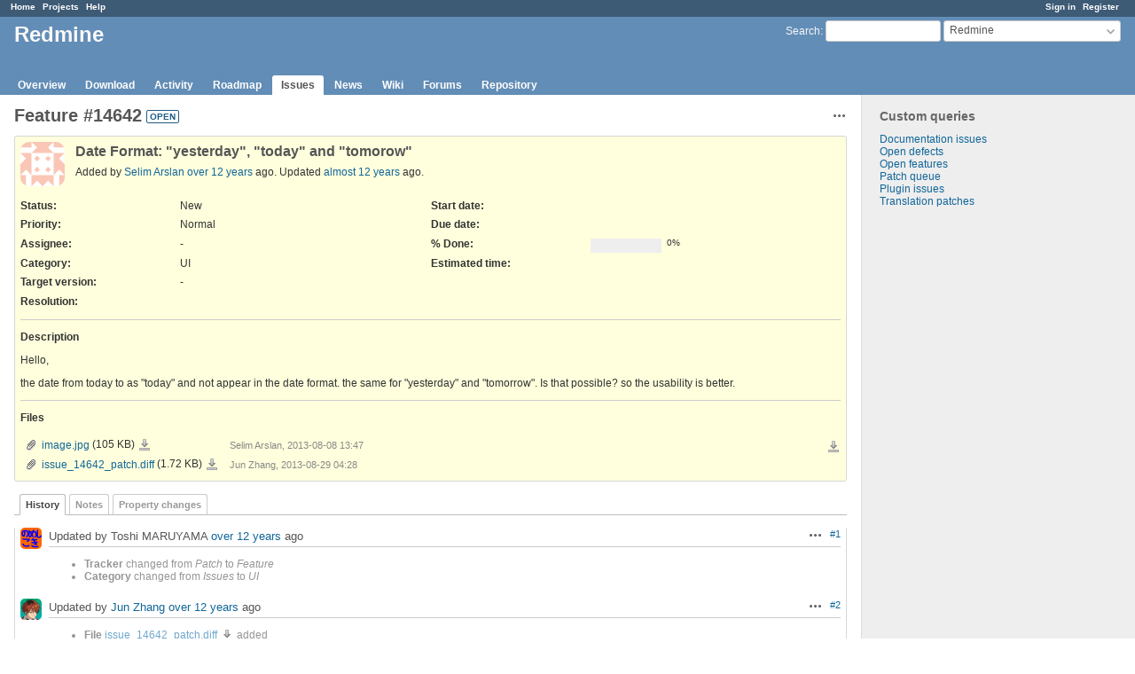

--- FILE ---
content_type: text/html; charset=utf-8
request_url: https://www.redmine.org/issues/14642
body_size: 4337
content:
<!DOCTYPE html>
<html lang="en">
<head>
<meta charset="utf-8" />
<meta http-equiv="X-UA-Compatible" content="IE=edge"/>
<title>Feature #14642: Date Format: &quot;yesterday&quot;, &quot;today&quot; and &quot;tomorow&quot; - Redmine</title>
<meta name="viewport" content="width=device-width, initial-scale=1">
<meta name="description" content="Redmine" />
<meta name="keywords" content="issue,bug,tracker" />
<meta name="csrf-param" content="authenticity_token" />
<meta name="csrf-token" content="Q0FYWaAJ6b7yxO2e3oHF05gXQNvkScaHeZxITz3iUC46Ei4t92LDaDPPmEFyBVHonm9cFqvz1J83iwlBBq6ibg==" />
<link rel='shortcut icon' href='/favicon.ico?1679302129' />
<link rel="stylesheet" media="all" href="/stylesheets/jquery/jquery-ui-1.13.2.css?1679302129" />
<link rel="stylesheet" media="all" href="/stylesheets/tribute-5.1.3.css?1679302129" />
<link rel="stylesheet" media="all" href="/stylesheets/application.css?1679302129" />
<link rel="stylesheet" media="all" href="/stylesheets/responsive.css?1679302129" />

<script src="/javascripts/jquery-3.6.1-ui-1.13.2-ujs-5.2.8.1.js?1679302129"></script>
<script src="/javascripts/jquery-migrate-3.3.2.min.js?1679302129"></script>
<script src="/javascripts/tribute-5.1.3.min.js?1679302129"></script>
<script src="/javascripts/tablesort-5.2.1.min.js?1679302129"></script>
<script src="/javascripts/tablesort-5.2.1.number.min.js?1679302129"></script>
<script src="/javascripts/application.js?1679302129"></script>
<script src="/javascripts/responsive.js?1679302129"></script>
<script>
//<![CDATA[
$(window).on('load', function(){ warnLeavingUnsaved('The current page contains unsaved text that will be lost if you leave this page.'); });
//]]>
</script>

<script>
//<![CDATA[
rm = window.rm || {};rm.AutoComplete = rm.AutoComplete || {};rm.AutoComplete.dataSources = '{"issues":"/issues/auto_complete?project_id=redmine\u0026q=","wiki_pages":"/wiki_pages/auto_complete?project_id=redmine\u0026q="}';
//]]>
</script>

<!-- page specific tags -->
    <link rel="alternate" type="application/atom+xml" title="Redmine - Feature #14642: Date Format: &quot;yesterday&quot;, &quot;today&quot; and &quot;tomorow&quot;" href="https://www.redmine.org/issues/14642.atom" />
<script src="/javascripts/context_menu.js?1679302129"></script><link rel="stylesheet" media="screen" href="/stylesheets/context_menu.css?1679302129" /></head>
<body class="project-redmine has-main-menu controller-issues action-show avatars-on">

<div id="wrapper">

<div class="flyout-menu js-flyout-menu">

        <div class="flyout-menu__search">
            <form action="/projects/redmine/search" accept-charset="UTF-8" name="form-a29c8082" method="get"><input name="utf8" type="hidden" value="&#x2713;" />
            <input type="hidden" name="issues" value="1" />
            <label class="search-magnifier search-magnifier--flyout" for="flyout-search">&#9906;</label>
            <input type="text" name="q" id="flyout-search" class="small js-search-input" placeholder="Search" />
</form>        </div>


        <h3>Project</h3>
        <span class="js-project-menu"></span>

    <h3>General</h3>
    <span class="js-general-menu"></span>

    <span class="js-sidebar flyout-menu__sidebar"></span>

    <h3>Profile</h3>
    <span class="js-profile-menu"></span>

</div>

<div id="wrapper2">
<div id="wrapper3">
<div id="top-menu">
    <div id="account">
        <ul><li><a class="login" href="/login">Sign in</a></li><li><a class="register" href="/account/register">Register</a></li></ul>    </div>
    
    <ul><li><a class="home" href="/">Home</a></li><li><a class="projects" href="/projects">Projects</a></li><li><a class="help" href="https://www.redmine.org/guide">Help</a></li></ul></div>

<div id="header">

    <a href="#" class="mobile-toggle-button js-flyout-menu-toggle-button"></a>

    <div id="quick-search">
        <form action="/projects/redmine/search" accept-charset="UTF-8" name="form-9fb1bd50" method="get"><input name="utf8" type="hidden" value="&#x2713;" />
        <input type="hidden" name="scope" value="subprojects" />
        <input type="hidden" name="issues" value="1" />
        <label for='q'>
          <a accesskey="4" href="/projects/redmine/search?scope=subprojects">Search</a>:
        </label>
        <input type="text" name="q" id="q" size="20" class="small" accesskey="f" data-auto-complete="true" />
</form>        <div id="project-jump" class="drdn"><span class="drdn-trigger">Redmine</span><div class="drdn-content"><div class="quick-search"><input type="text" name="q" id="projects-quick-search" value="" class="autocomplete" data-automcomplete-url="/projects/autocomplete.js?jump=issues" autocomplete="off" /></div><div class="drdn-items projects selection"></div><div class="drdn-items all-projects selection"><a href="/projects?jump=issues">All Projects</a></div></div></div>
    </div>

    <h1><span class="current-project">Redmine</span></h1>

    <div id="main-menu" class="tabs">
        <ul><li><a class="overview" href="/projects/redmine">Overview</a></li><li><a class="download" href="/projects/redmine/wiki/Download">Download</a></li><li><a class="activity" href="/projects/redmine/activity">Activity</a></li><li><a class="roadmap" href="/projects/redmine/roadmap">Roadmap</a></li><li><a class="issues selected" href="/projects/redmine/issues">Issues</a></li><li><a class="news" href="/projects/redmine/news">News</a></li><li><a class="wiki" href="/projects/redmine/wiki">Wiki</a></li><li><a class="boards" href="/projects/redmine/boards">Forums</a></li><li><a class="repository" href="/projects/redmine/repository">Repository</a></li></ul>
        <div class="tabs-buttons" style="display:none;">
            <button class="tab-left" onclick="moveTabLeft(this); return false;"></button>
            <button class="tab-right" onclick="moveTabRight(this); return false;"></button>
        </div>
    </div>
</div>

<div id="main" class="">
    <div id="sidebar">
          


<h3>Custom queries</h3>
<ul class="queries"><li><a class="query" href="/projects/redmine/issues?query_id=84">Documentation issues</a></li>
<li><a class="query" href="/projects/redmine/issues?query_id=1">Open defects</a></li>
<li><a class="query" href="/projects/redmine/issues?query_id=2">Open features</a></li>
<li><a class="query" href="/projects/redmine/issues?query_id=931">Patch queue</a></li>
<li><a class="query" href="/projects/redmine/issues?query_id=42">Plugin issues</a></li>
<li><a class="query" href="/projects/redmine/issues?query_id=7">Translation patches</a></li></ul>




		<br />
		<script type="text/javascript"><!--
		google_ad_client = "pub-0447284344517370";
		google_alternate_color = "FFFFFF";
		google_ad_width = 160;
		google_ad_height = 600;
		google_ad_format = "160x600_as";
		google_ad_type = "text_image";
		google_ad_channel = "";
		google_color_border = "EEEEEE";
		google_color_bg = "FFFFFF";
		google_color_link = "484848";
		google_color_text = "484848";
		google_color_url = "2A5685";
		//-->
		</script>
		<script type="text/javascript"
		  src="//pagead2.googlesyndication.com/pagead/show_ads.js">
		</script>
                <br />

        
    </div>

    <div id="content">
        
        <div class="contextual">




<span class="drdn"><span class="drdn-trigger"><span class="icon-only icon-actions" title="Actions">Actions</span></span><div class="drdn-content"><div class="drdn-items">
  <a href="#" onclick="copyTextToClipboard(this);; return false;" class="icon icon-copy-link" data-clipboard-text="https://www.redmine.org/issues/14642">Copy link</a>
  
</div></div></span></div>


<h2 class="inline-flex">Feature #14642</h2>
<span class="badge badge-status-open">open</span>

<div class="issue tracker-2 status-1 priority-4 priority-default details">

  <div class="gravatar-with-child">
    <img alt="" title="Author: Selim Arslan" class="gravatar" srcset="https://www.gravatar.com/avatar/c1b882947f298cc5702375f1eb1a4ef3?rating=PG&amp;size=100&amp;default=identicon 2x" src="https://www.gravatar.com/avatar/c1b882947f298cc5702375f1eb1a4ef3?rating=PG&amp;size=50&amp;default=identicon" />
    
  </div>

<div class="subject">
<div><h3>Date Format: &quot;yesterday&quot;, &quot;today&quot; and &quot;tomorow&quot;</h3></div>
</div>
        <p class="author">
        Added by <a class="user active" href="/users/82876">Selim Arslan</a> <a title="2013-08-08 13:47" href="/projects/redmine/activity?from=2013-08-08">over 12 years</a> ago.
        Updated <a title="2014-02-07 23:15" href="/projects/redmine/activity?from=2014-02-07">almost 12 years</a> ago.
        </p>

<div class="attributes">
<div class="splitcontent"><div class="splitcontentleft"><div class="status attribute"><div class="label">Status:</div><div class="value">New</div></div><div class="priority attribute"><div class="label">Priority:</div><div class="value">Normal</div></div><div class="assigned-to attribute"><div class="label">Assignee:</div><div class="value">-</div></div><div class="category attribute"><div class="label">Category:</div><div class="value">UI</div></div><div class="fixed-version attribute"><div class="label">Target version:</div><div class="value">-</div></div></div><div class="splitcontentleft"><div class="start-date attribute"><div class="label">Start date:</div><div class="value"></div></div><div class="due-date attribute"><div class="label">Due date:</div><div class="value"></div></div><div class="progress attribute"><div class="label">% Done:</div><div class="value"><table class="progress progress-0"><tr><td style="width: 100%;" class="todo"></td></tr></table><p class="percent">0%</p></div></div><div class="estimated-hours attribute"><div class="label">Estimated time:</div><div class="value"></div></div></div></div>
<div class="splitcontent"><div class="splitcontentleft"><div class="list_cf cf_2 attribute"><div class="label"><span>Resolution</span>:</div><div class="value"></div></div></div><div class="splitcontentleft"></div></div>

</div>

<hr />
<div class="description">
  <div class="contextual">
  
  </div>

  <p><strong>Description</strong></p>
  <div class="wiki">
  <p>Hello,</p>


	<p>the date from today to as "today" and not appear in the date format. the same for "yesterday" and "tomorrow". Is that possible? so the usability is better.</p>
  </div>
</div>
  <hr />
  <p><strong>Files</strong></p>
  <div class="attachments">
<div class="contextual">
  
  <a title="Download all files" class="icon-only icon-download" href="/attachments/issues/14642/download">Download all files</a>
</div>
<table>
<tr>
  <td>
    <a class="icon icon-attachment" href="/attachments/10224">image.jpg</a>    <span class="size">(105 KB)</span>
    <a class="icon-only icon-download" title="Download" href="/attachments/download/10224/image.jpg">image.jpg</a>  </td>
  <td></td>
  <td>
      <span class="author">Selim Arslan, 2013-08-08 13:47</span>
  </td>
  <td>
  </td>
</tr>
<tr>
  <td>
    <a class="icon icon-attachment" href="/attachments/10344">issue_14642_patch.diff</a>    <span class="size">(1.72 KB)</span>
    <a class="icon-only icon-download" title="Download" href="/attachments/download/10344/issue_14642_patch.diff">issue_14642_patch.diff</a>  </td>
  <td></td>
  <td>
      <span class="author">Jun Zhang, 2013-08-29 04:28</span>
  </td>
  <td>
  </td>
</tr>
</table>
</div>








</div>



<div id="history">

<div class="tabs">
  <ul>
    <li><a id="tab-history" class="selected" onclick="showIssueHistory(&quot;history&quot;, this.href); return false;" href="/issues/14642?tab=history">History</a></li>
    <li><a id="tab-notes" onclick="showIssueHistory(&quot;notes&quot;, this.href); return false;" href="/issues/14642?tab=notes">Notes</a></li>
    <li><a id="tab-properties" onclick="showIssueHistory(&quot;properties&quot;, this.href); return false;" href="/issues/14642?tab=properties">Property changes</a></li>
  </ul>
  <div class="tabs-buttons" style="display:none;">
    <button class="tab-left" type="button" onclick="moveTabLeft(this);"></button>
    <button class="tab-right" type="button" onclick="moveTabRight(this);"></button>
  </div>
</div>

  <div id="tab-content-history" class="tab-content">
  <div id="change-51124" class="journal has-details">
    <div id="note-1">
    <div class="contextual">
      <span class="journal-actions"><span class="drdn"><span class="drdn-trigger"><span class="icon-only icon-actions" title="Actions">Actions</span></span><div class="drdn-content"><div class="drdn-items"><a href="#" onclick="copyTextToClipboard(this);; return false;" class="icon icon-copy-link" data-clipboard-text="https://www.redmine.org/issues/14642#note-1">Copy link</a></div></div></span></span>
      <a href="#note-1" class="journal-link">#1</a>
    </div>
    <h4 class='note-header'>
      <img alt="" title="Toshi MARUYAMA" class="gravatar" srcset="https://www.gravatar.com/avatar/21ec88c4df784219286a1434f9fcc5b0?rating=PG&amp;size=48&amp;default=identicon 2x" src="https://www.gravatar.com/avatar/21ec88c4df784219286a1434f9fcc5b0?rating=PG&amp;size=24&amp;default=identicon" />
      Updated by Toshi MARUYAMA <a title="2013-08-08 14:13" href="/projects/redmine/activity?from=2013-08-08">over 12 years</a> ago
      <span id="journal-51124-private_notes" class=""></span>
    </h4>

    <ul class="details">
       <li><strong>Tracker</strong> changed from <i>Patch</i> to <i>Feature</i></li>
       <li><strong>Category</strong> changed from <i>Issues</i> to <i>UI</i></li>
    </ul>
    
    </div>
  </div>
  
  <div id="change-51449" class="journal has-notes has-details">
    <div id="note-2">
    <div class="contextual">
      <span class="journal-actions"><span class="drdn"><span class="drdn-trigger"><span class="icon-only icon-actions" title="Actions">Actions</span></span><div class="drdn-content"><div class="drdn-items"><a href="#" onclick="copyTextToClipboard(this);; return false;" class="icon icon-copy-link" data-clipboard-text="https://www.redmine.org/issues/14642#note-2">Copy link</a></div></div></span></span>
      <a href="#note-2" class="journal-link">#2</a>
    </div>
    <h4 class='note-header'>
      <img alt="" title="Jun Zhang" class="gravatar" srcset="https://www.gravatar.com/avatar/57e2ff49eef816de290afa07539d1c77?rating=PG&amp;size=48&amp;default=identicon 2x" src="https://www.gravatar.com/avatar/57e2ff49eef816de290afa07539d1c77?rating=PG&amp;size=24&amp;default=identicon" />
      Updated by <a class="user active" href="/users/84570">Jun Zhang</a> <a title="2013-08-29 04:29" href="/projects/redmine/activity?from=2013-08-29">over 12 years</a> ago
      <span id="journal-51449-private_notes" class=""></span>
    </h4>

    <ul class="details">
       <li><strong>File</strong> <a href="/attachments/10344">issue_14642_patch.diff</a> <a class="icon-only icon-download" title="Download" href="/attachments/download/10344/issue_14642_patch.diff">issue_14642_patch.diff</a> added</li>
    </ul>
    <div id="journal-51449-notes" class="wiki"><p>hi, check the patch</p></div>
    </div>
  </div>
  
  <div id="change-54719" class="journal has-notes">
    <div id="note-3">
    <div class="contextual">
      <span class="journal-actions"><span class="drdn"><span class="drdn-trigger"><span class="icon-only icon-actions" title="Actions">Actions</span></span><div class="drdn-content"><div class="drdn-items"><a href="#" onclick="copyTextToClipboard(this);; return false;" class="icon icon-copy-link" data-clipboard-text="https://www.redmine.org/issues/14642#note-3">Copy link</a></div></div></span></span>
      <a href="#note-3" class="journal-link">#3</a>
    </div>
    <h4 class='note-header'>
      <img alt="" title="Anonymous" class="gravatar" default="default" src="/images/anonymous.png?1679302129" width="24" height="24" />
      Updated by Anonymous <a title="2014-02-07 23:15" href="/projects/redmine/activity?from=2014-02-07">almost 12 years</a> ago
      <span id="journal-54719-private_notes" class=""></span>
    </h4>

    <div id="journal-54719-notes" class="wiki"><p>+1</p></div>
    </div>
  </div>
  

</div>
  
  

<script>
//<![CDATA[
showIssueHistory("history", this.href)
//]]>
</script>

</div>

<div style="clear: both;"></div>
<div class="contextual">




<span class="drdn"><span class="drdn-trigger"><span class="icon-only icon-actions" title="Actions">Actions</span></span><div class="drdn-content"><div class="drdn-items">
  <a href="#" onclick="copyTextToClipboard(this);; return false;" class="icon icon-copy-link" data-clipboard-text="https://www.redmine.org/issues/14642">Copy link</a>
  
</div></div></span></div>


<div style="clear: both;"></div>


<p class="other-formats">Also available in:  <span><a class="atom" rel="nofollow" href="/issues/14642.atom">Atom</a></span>
  <span><a class="pdf" rel="nofollow" href="/issues/14642.pdf">PDF</a></span>
</p>





        
        <div style="clear:both;"></div>
    </div>
</div>
<div id="footer">
    Powered by <a href="https://www.redmine.org/">Redmine</a> &copy; 2006-2023 Jean-Philippe Lang
</div>
</div>

<div id="ajax-indicator" style="display:none;"><span>Loading...</span></div>
<div id="ajax-modal" style="display:none;"></div>

</div>
</div>

</body>
</html>


--- FILE ---
content_type: text/html; charset=utf-8
request_url: https://www.google.com/recaptcha/api2/aframe
body_size: 260
content:
<!DOCTYPE HTML><html><head><meta http-equiv="content-type" content="text/html; charset=UTF-8"></head><body><script nonce="XQ95UGkG9gNQvV4d1UrkOA">/** Anti-fraud and anti-abuse applications only. See google.com/recaptcha */ try{var clients={'sodar':'https://pagead2.googlesyndication.com/pagead/sodar?'};window.addEventListener("message",function(a){try{if(a.source===window.parent){var b=JSON.parse(a.data);var c=clients[b['id']];if(c){var d=document.createElement('img');d.src=c+b['params']+'&rc='+(localStorage.getItem("rc::a")?sessionStorage.getItem("rc::b"):"");window.document.body.appendChild(d);sessionStorage.setItem("rc::e",parseInt(sessionStorage.getItem("rc::e")||0)+1);localStorage.setItem("rc::h",'1769054963546');}}}catch(b){}});window.parent.postMessage("_grecaptcha_ready", "*");}catch(b){}</script></body></html>

--- FILE ---
content_type: application/javascript
request_url: https://www.redmine.org/javascripts/application.js?1679302129
body_size: 9059
content:
/* Redmine - project management software
   Copyright (C) 2006-2023  Jean-Philippe Lang */

function sanitizeHTML(string) {
  var temp = document.createElement('span');
  temp.textContent = string;
  return temp.innerHTML;
}

function checkAll(id, checked) {
  $('#'+id).find('input[type=checkbox]:enabled').prop('checked', checked);
}

function toggleCheckboxesBySelector(selector) {
  var all_checked = true;
  $(selector).each(function(index) {
    if (!$(this).is(':checked')) { all_checked = false; }
  });
  $(selector).prop('checked', !all_checked).trigger('change');
}

function showAndScrollTo(id, focus) {
  $('#'+id).show();
  if (focus !== null) {
    $('#'+focus).focus();
  }
  $('html, body').animate({scrollTop: $('#'+id).offset().top}, 100);
}

function toggleRowGroup(el) {
  var tr = $(el).parents('tr').first();
  var n = tr.next();
  tr.toggleClass('open');
  $(el).toggleClass('icon-expended icon-collapsed');
  while (n.length && !n.hasClass('group')) {
    n.toggle();
    n = n.next('tr');
  }
}

function collapseAllRowGroups(el) {
  var tbody = $(el).parents('tbody').first();
  tbody.children('tr').each(function(index) {
    if ($(this).hasClass('group')) {
      $(this).removeClass('open');
      $(this).find('.expander').switchClass('icon-expended', 'icon-collapsed');
    } else {
      $(this).hide();
    }
  });
}

function expandAllRowGroups(el) {
  var tbody = $(el).parents('tbody').first();
  tbody.children('tr').each(function(index) {
    if ($(this).hasClass('group')) {
      $(this).addClass('open');
      $(this).find('.expander').switchClass('icon-collapsed', 'icon-expended');
    } else {
      $(this).show();
    }
  });
}

function toggleAllRowGroups(el) {
  var tr = $(el).parents('tr').first();
  if (tr.hasClass('open')) {
    collapseAllRowGroups(el);
  } else {
    expandAllRowGroups(el);
  }
}

function toggleFieldset(el) {
  var fieldset = $(el).parents('fieldset').first();
  fieldset.toggleClass('collapsed');
  fieldset.children('legend').toggleClass('icon-expended icon-collapsed');
  fieldset.children('div').toggle();
}

function hideFieldset(el) {
  var fieldset = $(el).parents('fieldset').first();
  fieldset.toggleClass('collapsed');
  fieldset.children('div').hide();
}

// columns selection
function moveOptions(theSelFrom, theSelTo) {
  $(theSelFrom).find('option:selected').detach().prop("selected", false).appendTo($(theSelTo));
}

function moveOptionUp(theSel) {
  $(theSel).find('option:selected').each(function(){
    $(this).prev(':not(:selected)').detach().insertAfter($(this));
  });
}

function moveOptionTop(theSel) {
  $(theSel).find('option:selected').detach().prependTo($(theSel));
}

function moveOptionDown(theSel) {
  $($(theSel).find('option:selected').get().reverse()).each(function(){
    $(this).next(':not(:selected)').detach().insertBefore($(this));
  });
}

function moveOptionBottom(theSel) {
  $(theSel).find('option:selected').detach().appendTo($(theSel));
}

function initFilters() {
  $('#add_filter_select').change(function() {
    addFilter($(this).val(), '', []);
  });
  $('#filters-table td.field input[type=checkbox]').each(function() {
    toggleFilter($(this).val());
  });
  $('#filters-table').on('click', 'td.field input[type=checkbox]', function() {
    toggleFilter($(this).val());
  });
  $('#filters-table').on('keypress', 'input[type=text]', function(e) {
    if (e.keyCode == 13) $(this).closest('form').submit();
  });
}

function addFilter(field, operator, values) {
  var fieldId = field.replace('.', '_');
  var tr = $('#tr_'+fieldId);

  var filterOptions = availableFilters[field];
  if (!filterOptions) return;

  if (filterOptions['remote'] && filterOptions['values'] == null) {
    $.getJSON(filtersUrl, {'name': field}).done(function(data) {
      filterOptions['values'] = data;
      addFilter(field, operator, values) ;
    });
    return;
  }

  if (tr.length > 0) {
    tr.show();
  } else {
    buildFilterRow(field, operator, values);
  }
  $('#cb_'+fieldId).prop('checked', true);
  toggleFilter(field);
  toggleMultiSelectIconInit();
  $('#add_filter_select').val('').find('option').each(function() {
    if ($(this).attr('value') == field) {
      $(this).attr('disabled', true);
    }
  });
}

function buildFilterRow(field, operator, values) {
  var fieldId = field.replace('.', '_');
  var filterTable = $("#filters-table");
  var filterOptions = availableFilters[field];
  if (!filterOptions) return;
  var operators = operatorByType[filterOptions['type']];
  var filterValues = filterOptions['values'];
  var i, select;

  var tr = $('<tr class="filter">').attr('id', 'tr_'+fieldId).html(
    '<td class="field"><input checked="checked" id="cb_'+fieldId+'" name="f[]" value="'+field+'" type="checkbox"><label for="cb_'+fieldId+'"> '+filterOptions['name']+'</label></td>' +
    '<td class="operator"><select id="operators_'+fieldId+'" name="op['+field+']"></td>' +
    '<td class="values"></td>'
  );
  filterTable.append(tr);

  select = tr.find('td.operator select');
  for (i = 0; i < operators.length; i++) {
    var option = $('<option>').val(operators[i]).text(operatorLabels[operators[i]]);
    if (operators[i] == operator) { option.prop('selected', true); }
    select.append(option);
  }
  select.change(function(){ toggleOperator(field); });

  switch (filterOptions['type']) {
  case "list":
  case "list_optional":
  case "list_status":
  case "list_subprojects":
    tr.find('td.values').append(
      '<span style="display:none;"><select class="value" id="values_'+fieldId+'_1" name="v['+field+'][]"></select>' +
      ' <span class="toggle-multiselect icon-only '+(values.length > 1 ? 'icon-toggle-minus' : 'icon-toggle-plus')+'">&nbsp;</span></span>'
    );
    select = tr.find('td.values select');
    if (values.length > 1) { select.attr('multiple', true); }
    for (i = 0; i < filterValues.length; i++) {
      var filterValue = filterValues[i];
      var option = $('<option>');
      if ($.isArray(filterValue)) {
        option.val(filterValue[1]).text(filterValue[0]);
        if ($.inArray(filterValue[1], values) > -1) {option.prop('selected', true);}
        if (filterValue.length == 3) {
          var optgroup = select.find('optgroup').filter(function(){return $(this).attr('label') == filterValue[2]});
          if (!optgroup.length) {optgroup = $('<optgroup>').attr('label', filterValue[2]);}
          option = optgroup.append(option);
        }
      } else {
        option.val(filterValue).text(filterValue);
        if ($.inArray(filterValue, values) > -1) {option.prop('selected', true);}
      }
      select.append(option);
    }
    break;
  case "date":
  case "date_past":
    tr.find('td.values').append(
      '<span style="display:none;"><input type="date" name="v['+field+'][]" id="values_'+fieldId+'_1" size="10" class="value date_value" /></span>' +
      ' <span style="display:none;"><input type="date" name="v['+field+'][]" id="values_'+fieldId+'_2" size="10" class="value date_value" /></span>' +
      ' <span style="display:none;"><input type="text" name="v['+field+'][]" id="values_'+fieldId+'" size="3" class="value" /> '+labelDayPlural+'</span>'
    );
    $('#values_'+fieldId+'_1').val(values[0]).datepickerFallback(datepickerOptions);
    $('#values_'+fieldId+'_2').val(values[1]).datepickerFallback(datepickerOptions);
    $('#values_'+fieldId).val(values[0]);
    break;
  case "string":
  case "text":
    tr.find('td.values').append(
      '<span style="display:none;"><input type="text" name="v['+field+'][]" id="values_'+fieldId+'" size="30" class="value" /></span>'
    );
    $('#values_'+fieldId).val(values[0]);
    break;
  case "relation":
    tr.find('td.values').append(
      '<span style="display:none;"><input type="text" name="v['+field+'][]" id="values_'+fieldId+'" size="6" class="value" /></span>' +
      '<span style="display:none;"><select class="value" name="v['+field+'][]" id="values_'+fieldId+'_1"></select></span>'
    );
    $('#values_'+fieldId).val(values[0]);
    select = tr.find('td.values select');
    for (i = 0; i < filterValues.length; i++) {
      var filterValue = filterValues[i];
      var option = $('<option>');
      option.val(filterValue[1]).text(filterValue[0]);
      if (values[0] == filterValue[1]) { option.prop('selected', true); }
      select.append(option);
    }
    break;
  case "integer":
  case "float":
  case "tree":
    tr.find('td.values').append(
      '<span style="display:none;"><input type="text" name="v['+field+'][]" id="values_'+fieldId+'_1" size="14" class="value" /></span>' +
      ' <span style="display:none;"><input type="text" name="v['+field+'][]" id="values_'+fieldId+'_2" size="14" class="value" /></span>'
    );
    $('#values_'+fieldId+'_1').val(values[0]);
    $('#values_'+fieldId+'_2').val(values[1]);
    break;
  }
}

function toggleFilter(field) {
  var fieldId = field.replace('.', '_');
  if ($('#cb_' + fieldId).is(':checked')) {
    $("#operators_" + fieldId).show().removeAttr('disabled');
    toggleOperator(field);
  } else {
    $("#operators_" + fieldId).hide().attr('disabled', true);
    enableValues(field, []);
  }
}

function enableValues(field, indexes) {
  var fieldId = field.replace('.', '_');
  $('#tr_'+fieldId+' td.values .value').each(function(index) {
    if ($.inArray(index, indexes) >= 0) {
      $(this).removeAttr('disabled');
      $(this).parents('span').first().show();
    } else {
      $(this).val('');
      $(this).attr('disabled', true);
      $(this).parents('span').first().hide();
    }

    if ($(this).hasClass('group')) {
      $(this).addClass('open');
    } else {
      $(this).show();
    }
  });
}

function toggleOperator(field) {
  var fieldId = field.replace('.', '_');
  var operator = $("#operators_" + fieldId);
  switch (operator.val()) {
    case "!*":
    case "*":
    case "nd":
    case "t":
    case "ld":
    case "nw":
    case "w":
    case "lw":
    case "l2w":
    case "nm":
    case "m":
    case "lm":
    case "y":
    case "o":
    case "c":
    case "*o":
    case "!o":
      enableValues(field, []);
      break;
    case "><":
      enableValues(field, [0,1]);
      break;
    case "<t+":
    case ">t+":
    case "><t+":
    case "t+":
    case ">t-":
    case "<t-":
    case "><t-":
    case "t-":
      enableValues(field, [2]);
      break;
    case "=p":
    case "=!p":
    case "!p":
      enableValues(field, [1]);
      break;
    default:
      enableValues(field, [0]);
      break;
  }
}

function toggleMultiSelect(el) {
  var isWorkflow = el.closest('.controller-workflows');
  if (el.attr('multiple')) {
    el.removeAttr('multiple');
    if (isWorkflow) { el.find("option[value=all]").show(); }
    el.attr('size', 1);
  } else {
    el.attr('multiple', true);
    if (isWorkflow) { el.find("option[value=all]").attr("selected", false).hide(); }
    if (el.children().length > 10)
      el.attr('size', 10);
    else
      el.attr('size', 4);
  }
}

function showTab(name, url) {
  $('#tab-content-' + name).parent().find('.tab-content').hide();
  $('#tab-content-' + name).show();
  $('#tab-' + name).closest('.tabs').find('a').removeClass('selected');
  $('#tab-' + name).addClass('selected');

  replaceInHistory(url)

  return false;
}

function showIssueHistory(journal, url) {
  tab_content = $('#tab-content-history');
  tab_content.parent().find('.tab-content').hide();
  tab_content.show();
  tab_content.parent().children('div.tabs').find('a').removeClass('selected');

  $('#tab-' + journal).addClass('selected');

  replaceInHistory(url)

  switch(journal) {
    case 'notes':
      tab_content.find('.journal').show();
      tab_content.find('.journal:not(.has-notes)').hide();
      tab_content.find('.journal .wiki').show();
      tab_content.find('.journal .contextual .journal-actions').show();

      // always show thumbnails in notes tab
      var thumbnails = tab_content.find('.journal .thumbnails');
      thumbnails.show();
      // show journals without notes, but with thumbnails
      thumbnails.parents('.journal').show();
      break;
    case 'properties':
      tab_content.find('.journal').show();
      tab_content.find('.journal:not(.has-details)').hide();
      tab_content.find('.journal .wiki').hide();
      tab_content.find('.journal .thumbnails').hide();
      tab_content.find('.journal .contextual .journal-actions').hide();
      break;
    default:
      tab_content.find('.journal').show();
      tab_content.find('.journal .wiki').show();
      tab_content.find('.journal .thumbnails').show();
      tab_content.find('.journal .contextual .journal-actions').show();
  }

  return false;
}

function getRemoteTab(name, remote_url, url, load_always) {
  load_always = load_always || false;
  var tab_content = $('#tab-content-' + name);

  tab_content.parent().find('.tab-content').hide();
  tab_content.parent().children('div.tabs').find('a').removeClass('selected');
  $('#tab-' + name).addClass('selected');

  replaceInHistory(url);

  if (tab_content.children().length == 0 && load_always == false) {
    $.ajax({
      url: remote_url,
      type: 'get',
      success: function(data){
        tab_content.html(data)
      }
    });
  }

  tab_content.show();
  return false;
}

//replaces current URL with the "href" attribute of the current link
//(only triggered if supported by browser)
function replaceInHistory(url) {
  if ("replaceState" in window.history && url !== undefined) {
    window.history.replaceState(null, document.title, url);
  }
}

function moveTabRight(el) {
  var lis = $(el).parents('div.tabs').first().find('ul').children();
  var bw = $(el).parents('div.tabs-buttons').outerWidth(true);
  var tabsWidth = 0;
  var i = 0;
  lis.each(function() {
    if ($(this).is(':visible')) {
      tabsWidth += $(this).outerWidth(true);
    }
  });
  if (tabsWidth < $(el).parents('div.tabs').first().width() - bw) { return; }
  $(el).siblings('.tab-left').removeClass('disabled');
  while (i<lis.length && !lis.eq(i).is(':visible')) { i++; }
  var w = lis.eq(i).width();
  lis.eq(i).hide();
  if (tabsWidth - w < $(el).parents('div.tabs').first().width() - bw) {
    $(el).addClass('disabled');
  }
}

function moveTabLeft(el) {
  var lis = $(el).parents('div.tabs').first().find('ul').children();
  var i = 0;
  while (i < lis.length && !lis.eq(i).is(':visible')) { i++; }
  if (i > 0) {
    lis.eq(i-1).show();
    $(el).siblings('.tab-right').removeClass('disabled');
  }
  if (i <= 1) {
    $(el).addClass('disabled');
  }
}

function displayTabsButtons() {
  var lis;
  var tabsWidth;
  var el;
  var numHidden;
  $('div.tabs').each(function() {
    el = $(this);
    lis = el.find('ul').children();
    tabsWidth = 0;
    numHidden = 0;
    lis.each(function(){
      if ($(this).is(':visible')) {
        tabsWidth += $(this).outerWidth(true);
      } else {
        numHidden++;
      }
    });
    var bw = $(el).find('div.tabs-buttons').outerWidth(true);
    if ((tabsWidth < el.width() - bw) && (lis.length === 0 || lis.first().is(':visible'))) {
      el.find('div.tabs-buttons').hide();
    } else {
      el.find('div.tabs-buttons').show().children('button.tab-left').toggleClass('disabled', numHidden == 0);
    }
  });
}

function setPredecessorFieldsVisibility() {
  var relationType = $('#relation_relation_type');
  if (relationType.val() == "precedes" || relationType.val() == "follows") {
    $('#predecessor_fields').show();
  } else {
    $('#predecessor_fields').hide();
  }
}

function showModal(id, width, title) {
  var el = $('#'+id).first();
  if (el.length === 0 || el.is(':visible')) {return;}
  if (!title) title = el.find('h3.title').text();
  // moves existing modals behind the transparent background
  $(".modal").css('zIndex',99);
  el.dialog({
    width: width,
    modal: true,
    resizable: false,
    dialogClass: 'modal',
    title: title
  }).on('dialogclose', function(){
    $(".modal").css('zIndex',101);
  });
  el.find("input[type=text], input[type=submit]").first().focus();
}

function hideModal(el) {
  var modal;
  if (el) {
    modal = $(el).parents('.ui-dialog-content');
  } else {
    modal = $('#ajax-modal');
  }
  modal.dialog("close");
}

function collapseScmEntry(id) {
  $('.'+id).each(function() {
    if ($(this).hasClass('open')) {
      collapseScmEntry($(this).attr('id'));
    }
    $(this).hide();
  });
  $('#'+id).removeClass('open');
}

function expandScmEntry(id) {
  $('.'+id).each(function() {
    $(this).show();
    if ($(this).hasClass('loaded') && !$(this).hasClass('collapsed')) {
      expandScmEntry($(this).attr('id'));
    }
  });
  $('#'+id).addClass('open');
}

function scmEntryClick(id, url) {
    var el = $('#'+id);
    if (el.hasClass('open')) {
        collapseScmEntry(id);
        el.find('.expander').switchClass('icon-expended', 'icon-collapsed');
        el.addClass('collapsed');
        return false;
    } else if (el.hasClass('loaded')) {
        expandScmEntry(id);
        el.find('.expander').switchClass('icon-collapsed', 'icon-expended');
        el.removeClass('collapsed');
        return false;
    }
    if (el.hasClass('loading')) {
        return false;
    }
    el.addClass('loading');
    $.ajax({
      url: url,
      success: function(data) {
        el.after(data);
        el.addClass('open').addClass('loaded').removeClass('loading');
        el.find('.expander').switchClass('icon-collapsed', 'icon-expended');
      }
    });
    return true;
}

function randomKey(size) {
  var chars = '0123456789ABCDEFGHIJKLMNOPQRSTUVWXYZabcdefghijklmnopqrstuvwxyz';
  var key = '';
  for (var i = 0; i < size; i++) {
    key += chars.charAt(Math.floor(Math.random() * chars.length));
  }
  return key;
}

function copyTextToClipboard(target) {
  if (target) {
    var temp = document.createElement('textarea');
    temp.value = target.getAttribute('data-clipboard-text');
    document.body.appendChild(temp);
    temp.select();
    document.execCommand('copy');
    if (temp.parentNode) {
      temp.parentNode.removeChild(temp);
    }
    if ($(target).closest('.drdn.expanded').length) {
      $(target).closest('.drdn.expanded').removeClass("expanded");
    }
  }
  return false;
}

function updateIssueFrom(url, el) {
  $('#all_attributes input, #all_attributes textarea, #all_attributes select').each(function(){
    $(this).data('valuebeforeupdate', $(this).val());
  });
  if (el) {
    $("#form_update_triggered_by").val($(el).attr('id'));
  }
  return $.ajax({
    url: url,
    type: 'post',
    data: $('#issue-form').serialize()
  });
}

function replaceIssueFormWith(html){
  var replacement = $(html);
  $('#all_attributes input, #all_attributes textarea, #all_attributes select').each(function(){
    var object_id = $(this).attr('id');
    if (object_id && $(this).data('valuebeforeupdate')!=$(this).val()) {
      replacement.find('#'+object_id).val($(this).val());
    }
  });
  $('#all_attributes').empty();
  $('#all_attributes').prepend(replacement);
}

function updateBulkEditFrom(url) {
  $.ajax({
    url: url,
    type: 'post',
    data: $('#bulk_edit_form').serialize()
  });
}

function observeAutocompleteField(fieldId, url, options) {
  $(document).ready(function() {
    $('#'+fieldId).autocomplete($.extend({
      source: url,
      minLength: 2,
      position: {collision: "flipfit"},
      search: function(){$('#'+fieldId).addClass('ajax-loading');},
      response: function(){$('#'+fieldId).removeClass('ajax-loading');}
    }, options));
    $('#'+fieldId).addClass('autocomplete');
  });
}

function multipleAutocompleteField(fieldId, url, options) {
  function split(val) {
    return val.split(/,\s*/);
  }

  function extractLast(term) {
    return split(term).pop();
  }

  $(document).ready(function () {
    $('#' + fieldId).autocomplete($.extend({
      source: function (request, response) {
        $.getJSON(url, {
          term: extractLast(request.term)
        }, response);
      },
      minLength: 2,
      position: {collision: "flipfit"},
      search: function () {
        $('#' + fieldId).addClass('ajax-loading');
      },
      response: function () {
        $('#' + fieldId).removeClass('ajax-loading');
      },
      select: function (event, ui) {
        var terms = split(this.value);
        // remove the current input
        terms.pop();
        // add the selected item
        terms.push(ui.item.value);
        // add placeholder to get the comma-and-space at the end
        terms.push("");
        this.value = terms.join(", ");
        return false;
      }
    }, options));
    $('#' + fieldId).addClass('autocomplete');
  });
}

function observeSearchfield(fieldId, targetId, url) {
  $('#'+fieldId).each(function() {
    var $this = $(this);
    $this.addClass('autocomplete');
    $this.attr('data-value-was', $this.val());
    var check = function() {
      var val = $this.val();
      if ($this.attr('data-value-was') != val){
        $this.attr('data-value-was', val);
        $.ajax({
          url: url,
          type: 'get',
          data: {q: $this.val()},
          success: function(data){ if(targetId) $('#'+targetId).html(data); },
          beforeSend: function(){ $this.addClass('ajax-loading'); },
          complete: function(){ $this.removeClass('ajax-loading'); }
        });
      }
    };
    var reset = function() {
      if (timer) {
        clearInterval(timer);
        timer = setInterval(check, 300);
      }
    };
    var timer = setInterval(check, 300);
    $this.bind('keyup click mousemove', reset);
  });
}

$(document).ready(function(){
  $(".drdn .autocomplete").val('');

  // This variable is used to focus selected project
  var selected;
  $(document).on('click', '.drdn-trigger', function(e){
    var drdn = $(this).closest(".drdn");
    if (drdn.hasClass("expanded")) {
      drdn.removeClass("expanded");
    } else {
      $(".drdn").removeClass("expanded");
      drdn.addClass("expanded");
      selected = $('.drdn-items a.selected'); // Store selected project
      selected.focus(); // Calling focus to scroll to selected project
      if (!isMobile()) {
        drdn.find(".autocomplete").focus();
      }
      e.stopPropagation();
    }
  });
  $(document).click(function(e){
    if ($(e.target).closest(".drdn").length < 1) {
      $(".drdn.expanded").removeClass("expanded");
    }
  });

  observeSearchfield('projects-quick-search', null, $('#projects-quick-search').data('automcomplete-url'));

  $(".drdn-content").keydown(function(event){
    var items = $(this).find(".drdn-items");

    // If a project is selected set focused to selected only once
    if (selected && selected.length > 0) {
      var focused = selected;
      selected = undefined;
    }
    else {
      var focused = items.find("a:focus");
    }
    switch (event.which) {
    case 40: //down
      if (focused.length > 0) {
        focused.nextAll("a").first().focus();;
      } else {
        items.find("a").first().focus();;
      }
      event.preventDefault();
      break;
    case 38: //up
      if (focused.length > 0) {
        var prev = focused.prevAll("a");
        if (prev.length > 0) {
          prev.first().focus();
        } else {
          $(this).find(".autocomplete").focus();
        }
        event.preventDefault();
      }
      break;
    case 35: //end
      if (focused.length > 0) {
        focused.nextAll("a").last().focus();
        event.preventDefault();
      }
      break;
    case 36: //home
      if (focused.length > 0) {
        focused.prevAll("a").last().focus();
        event.preventDefault();
      }
      break;
    }
  });
});

function beforeShowDatePicker(input, inst) {
  var default_date = null;
  switch ($(input).attr("id")) {
    case "issue_start_date" :
      if ($("#issue_due_date").length > 0) {
        default_date = $("#issue_due_date").val();
      }
      break;
    case "issue_due_date" :
      if ($("#issue_start_date").length > 0) {
        var start_date = $("#issue_start_date").val();
        if (start_date != "") {
          start_date = new Date(Date.parse(start_date));
          if (start_date > new Date()) {
            default_date = $("#issue_start_date").val();
          }
        }
      }
      break;
  }
  $(input).datepickerFallback("option", "defaultDate", default_date);
}

(function($){
  $.fn.positionedItems = function(sortableOptions, options){
    var settings = $.extend({
      firstPosition: 1
    }, options );

    return this.sortable($.extend({
      axis: 'y',
      handle: ".sort-handle",
      helper: function(event, ui){
        ui.children('td').each(function(){
          $(this).width($(this).width());
        });
        return ui;
      },
      update: function(event, ui) {
        var sortable = $(this);
        var handle = ui.item.find(".sort-handle").addClass("ajax-loading");
        var url = handle.data("reorder-url");
        var param = handle.data("reorder-param");
        var data = {};
        data[param] = {position: ui.item.index() + settings['firstPosition']};
        $.ajax({
          url: url,
          type: 'put',
          dataType: 'script',
          data: data,
          error: function(jqXHR, textStatus, errorThrown){
            alert(jqXHR.status);
            sortable.sortable("cancel");
          },
          complete: function(jqXHR, textStatus, errorThrown){
            handle.removeClass("ajax-loading");
          }
        });
      },
    }, sortableOptions));
  }
}( jQuery ));

var warnLeavingUnsavedMessage;
function warnLeavingUnsaved(message) {
  warnLeavingUnsavedMessage = message;
  $(document).on('submit', 'form', function(){
    $('textarea').removeData('changed');
  });
  $(document).on('change', 'textarea', function(){
    $(this).data('changed', 'changed');
  });
  window.onbeforeunload = function(){
    var warn = false;
    $('textarea').blur().each(function(){
      if ($(this).data('changed')) {
        warn = true;
      }
    });
    if (warn) {return warnLeavingUnsavedMessage;}
  };
}

function setupAjaxIndicator() {
  $(document).bind('ajaxSend', function(event, xhr, settings) {
    if ($('.ajax-loading').length === 0 && settings.contentType != 'application/octet-stream') {
      $('#ajax-indicator').show();
    }
  });
  $(document).bind('ajaxStop', function() {
    $('#ajax-indicator').hide();
  });
}

function setupTabs() {
  if($('.tabs').length > 0) {
    displayTabsButtons();
    $(window).resize(displayTabsButtons);
  }
}

function setupFilePreviewNavigation() {
  // only bind arrow keys when preview navigation is present
  const element = $('.pagination.filepreview').first();
  if (element) {

    const handleArrowKey = function(selector, e){
      const href = $(element).find(selector).attr('href');
      if (href) {
        window.location = href;
        e.preventDefault();
      }
    };

    $(document).keydown(function(e) {
      if(e.shiftKey || e.metaKey || e.ctrlKey || e.altKey) return;
      switch(e.key) {
        case 'ArrowLeft':
          handleArrowKey('.previous a', e);
          break;

        case 'ArrowRight':
          handleArrowKey('.next a', e);
          break;
      }
    });
  }
}

$(document).on('keydown', 'form textarea', function(e) {
  // Submit the form with Ctrl + Enter or Command + Return
  var targetForm = $(e.target).closest('form');
  if(e.keyCode == 13 && ((e.ctrlKey && !e.metaKey) || (!e.ctrlKey && e.metaKey) && targetForm.length)) {
    // For ajax, use click() instead of submit() to prevent "Invalid form authenticity token" error
    if (targetForm.attr('data-remote') == 'true') {
      if (targetForm.find('input[type=submit]').length === 0) { return false; }
      targetForm.find('textarea').blur().removeData('changed');
      targetForm.find('input[type=submit]').first().click();
    } else {
      targetForm.find('textarea').blur().removeData('changed');
      targetForm.submit();
    }
  }
});


function hideOnLoad() {
  $('.hol').hide();
}

function addFormObserversForDoubleSubmit() {
  $('form[method=post]').each(function() {
    if (!$(this).hasClass('multiple-submit')) {
      $(this).submit(function(form_submission) {
        if ($(form_submission.target).attr('data-submitted')) {
          form_submission.preventDefault();
        } else {
          $(form_submission.target).attr('data-submitted', true);
        }
      });
    }
  });
}

function defaultFocus(){
  if (($('#content :focus').length == 0) && (window.location.hash == '')) {
    $('#content input[type=text]:visible, #content textarea:visible').first().focus();
  }
}

function blockEventPropagation(event) {
  event.stopPropagation();
  event.preventDefault();
}

function toggleDisabledOnChange() {
  var checked = $(this).is(':checked');
  $($(this).data('disables')).attr('disabled', checked);
  $($(this).data('enables')).attr('disabled', !checked);
  $($(this).data('shows')).toggle(checked);
}
function toggleDisabledInit() {
  $('input[data-disables], input[data-enables], input[data-shows]').each(toggleDisabledOnChange);
}
function toggleMultiSelectIconInit() {
  $('.toggle-multiselect:not(.icon-toggle-minus), .toggle-multiselect:not(.icon-toggle-plus)').each(function(){
    if ($(this).siblings('select').find('option:selected').length > 1){
      $(this).addClass('icon-toggle-minus');
    } else {
      $(this).addClass('icon-toggle-plus');
    }
  });
}

function toggleNewObjectDropdown() {
  var dropdown = $('#new-object + ul.menu-children');
  if(dropdown.hasClass('visible')){
    dropdown.removeClass('visible');
  }else{
    dropdown.addClass('visible');
  }
}

(function ( $ ) {

  // detect if native date input is supported
  var nativeDateInputSupported = true;

  var input = document.createElement('input');
  input.setAttribute('type','date');
  if (input.type === 'text') {
    nativeDateInputSupported = false;
  }

  var notADateValue = 'not-a-date';
  input.setAttribute('value', notADateValue);
  if (input.value === notADateValue) {
    nativeDateInputSupported = false;
  }

  $.fn.datepickerFallback = function( options ) {
    if (nativeDateInputSupported) {
      return this;
    } else {
      return this.datepicker( options );
    }
  };
}( jQuery ));

$(document).ready(function(){
  $('#content').on('change', 'input[data-disables], input[data-enables], input[data-shows]', toggleDisabledOnChange);
  toggleDisabledInit();

  $('#content').on('click', '.toggle-multiselect', function() {
    toggleMultiSelect($(this).siblings('select'));
    $(this).toggleClass('icon-toggle-plus icon-toggle-minus');
  });
  toggleMultiSelectIconInit();

  $('#history .tabs').on('click', 'a', function(e){
    var tab = $(e.target).attr('id').replace('tab-','');
    document.cookie = 'history_last_tab=' + tab + '; SameSite=Lax'
  });
});

$(document).ready(function(){
  $('#content').on('click', 'div.jstTabs a.tab-preview', function(event){
    var tab = $(event.target);

    var url = tab.data('url');
    var form = tab.parents('form');
    var jstBlock = tab.parents('.jstBlock');

    var element = encodeURIComponent(jstBlock.find('.wiki-edit').val());
    var attachments = form.find('.attachments_fields input').serialize();

    $.ajax({
      url: url,
      type: 'post',
      data: "text=" + element + '&' + attachments,
      success: function(data){
        jstBlock.find('.wiki-preview').html(data);
        setupWikiTableSortableHeader();
      }
    });
  });
});

function keepAnchorOnSignIn(form){
  var hash = decodeURIComponent(self.document.location.hash);
  if (hash) {
    if (hash.indexOf("#") === -1) {
      hash = "#" + hash;
    }
    form.action = form.action + hash;
  }
  return true;
}

$(function ($) {
  $('#auth_source_ldap_mode').change(function () {
    $('.ldaps_warning').toggle($(this).val() != 'ldaps_verify_peer');
  }).change();
});

function setFilecontentContainerHeight() {
  var $filecontainer = $('.filecontent-container');
  var fileTypeSelectors = ['.image', 'video'];

  if($filecontainer.length > 0 && $filecontainer.find(fileTypeSelectors.join(',')).length === 1) {
    var containerOffsetTop = $filecontainer.offset().top;
    var containerMarginBottom = parseInt($filecontainer.css('marginBottom'));
    var paginationHeight = $filecontainer.next('.pagination').height();
    var diff = containerOffsetTop + containerMarginBottom + paginationHeight;

    $filecontainer.css('height', 'calc(100vh - ' + diff + 'px)')
  }
}

function setupAttachmentDetail() {
  setFilecontentContainerHeight();
  $(window).resize(setFilecontentContainerHeight);
}

function setupWikiTableSortableHeader() {
  $('div.wiki table').each(function(i, table){
    if (table.rows.length < 3) return true;
    var tr = $(table.rows).first();
    if (tr.find("TH").length > 0) {
      tr.attr('data-sort-method', 'none');
      tr.find("TD").attr('data-sort-method', 'none');
      new Tablesort(table);
    }
  });
}

$(function () {
  $("[title]:not(.no-tooltip)").tooltip({
    show: {
      delay: 400
    },
    position: {
      my: "center bottom-5",
      at: "center top"
    }
  });
});

function inlineAutoComplete(element) {
    'use strict';

    // do not attach if Tribute is already initialized
    if (element.dataset.tribute === 'true') {return};

    const getDataSource = function(entity) {
      const dataSources = JSON.parse(rm.AutoComplete.dataSources);

      return dataSources[entity];
    }

    const remoteSearch = function(url, cb) {
      const xhr = new XMLHttpRequest();
      xhr.onreadystatechange = function ()
      {
        if (xhr.readyState === 4) {
          if (xhr.status === 200) {
            var data = JSON.parse(xhr.responseText);
            cb(data);
          } else if (xhr.status === 403) {
            cb([]);
          }
        }
      };
      xhr.open("GET", url, true);
      xhr.send();
    };

    const tribute = new Tribute({
      collection: [
        {
          trigger: '#',
          values: function (text, cb) {
            if (event.target.type === 'text' && $(element).attr('autocomplete') != 'off') {
              $(element).attr('autocomplete', 'off');
            }
            remoteSearch(getDataSource('issues') + text, function (issues) {
              return cb(issues);
            });
          },
          lookup: 'label',
          fillAttr: 'label',
          requireLeadingSpace: true,
          selectTemplate: function (issue) {
            return '#' + issue.original.id;
          },
          menuItemTemplate: function (issue) {
            return sanitizeHTML(issue.original.label);
          }
        },
        {
          trigger: '[[',
          values: function (text, cb) {
            remoteSearch(getDataSource('wiki_pages') + text, function (wikiPages) {
              return cb(wikiPages);
            });
          },
          lookup: 'label',
          fillAttr: 'label',
          requireLeadingSpace: true,
          selectTemplate: function (wikiPage) {
            return '[[' + wikiPage.original.value + ']]';
          },
          menuItemTemplate: function (wikiPage) {
            return sanitizeHTML(wikiPage.original.label);
          }
        }
      ],
      noMatchTemplate: ""
    });

    tribute.attach(element);
}


$(document).ready(setupAjaxIndicator);
$(document).ready(hideOnLoad);
$(document).ready(addFormObserversForDoubleSubmit);
$(document).ready(defaultFocus);
$(document).ready(setupAttachmentDetail);
$(document).ready(setupTabs);
$(document).ready(setupFilePreviewNavigation);
$(document).ready(setupWikiTableSortableHeader);
$(document).on('focus', '[data-auto-complete=true]', function(event) {
  inlineAutoComplete(event.target);
});
